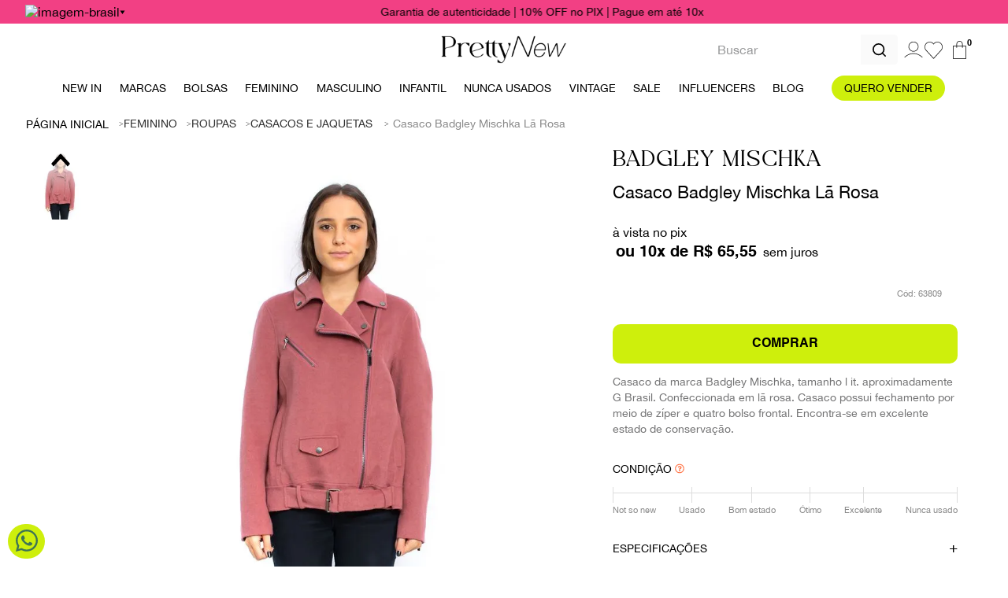

--- FILE ---
content_type: text/html; charset=utf-8
request_url: https://www.google.com/recaptcha/enterprise/anchor?ar=1&k=6LdV7CIpAAAAAPUrHXWlFArQ5hSiNQJk6Ja-vcYM&co=aHR0cHM6Ly93d3cucHJldHR5bmV3LmNvbS5icjo0NDM.&hl=pt-BR&v=PoyoqOPhxBO7pBk68S4YbpHZ&size=invisible&anchor-ms=20000&execute-ms=30000&cb=y7j70rsranm5
body_size: 48914
content:
<!DOCTYPE HTML><html dir="ltr" lang="pt-BR"><head><meta http-equiv="Content-Type" content="text/html; charset=UTF-8">
<meta http-equiv="X-UA-Compatible" content="IE=edge">
<title>reCAPTCHA</title>
<style type="text/css">
/* cyrillic-ext */
@font-face {
  font-family: 'Roboto';
  font-style: normal;
  font-weight: 400;
  font-stretch: 100%;
  src: url(//fonts.gstatic.com/s/roboto/v48/KFO7CnqEu92Fr1ME7kSn66aGLdTylUAMa3GUBHMdazTgWw.woff2) format('woff2');
  unicode-range: U+0460-052F, U+1C80-1C8A, U+20B4, U+2DE0-2DFF, U+A640-A69F, U+FE2E-FE2F;
}
/* cyrillic */
@font-face {
  font-family: 'Roboto';
  font-style: normal;
  font-weight: 400;
  font-stretch: 100%;
  src: url(//fonts.gstatic.com/s/roboto/v48/KFO7CnqEu92Fr1ME7kSn66aGLdTylUAMa3iUBHMdazTgWw.woff2) format('woff2');
  unicode-range: U+0301, U+0400-045F, U+0490-0491, U+04B0-04B1, U+2116;
}
/* greek-ext */
@font-face {
  font-family: 'Roboto';
  font-style: normal;
  font-weight: 400;
  font-stretch: 100%;
  src: url(//fonts.gstatic.com/s/roboto/v48/KFO7CnqEu92Fr1ME7kSn66aGLdTylUAMa3CUBHMdazTgWw.woff2) format('woff2');
  unicode-range: U+1F00-1FFF;
}
/* greek */
@font-face {
  font-family: 'Roboto';
  font-style: normal;
  font-weight: 400;
  font-stretch: 100%;
  src: url(//fonts.gstatic.com/s/roboto/v48/KFO7CnqEu92Fr1ME7kSn66aGLdTylUAMa3-UBHMdazTgWw.woff2) format('woff2');
  unicode-range: U+0370-0377, U+037A-037F, U+0384-038A, U+038C, U+038E-03A1, U+03A3-03FF;
}
/* math */
@font-face {
  font-family: 'Roboto';
  font-style: normal;
  font-weight: 400;
  font-stretch: 100%;
  src: url(//fonts.gstatic.com/s/roboto/v48/KFO7CnqEu92Fr1ME7kSn66aGLdTylUAMawCUBHMdazTgWw.woff2) format('woff2');
  unicode-range: U+0302-0303, U+0305, U+0307-0308, U+0310, U+0312, U+0315, U+031A, U+0326-0327, U+032C, U+032F-0330, U+0332-0333, U+0338, U+033A, U+0346, U+034D, U+0391-03A1, U+03A3-03A9, U+03B1-03C9, U+03D1, U+03D5-03D6, U+03F0-03F1, U+03F4-03F5, U+2016-2017, U+2034-2038, U+203C, U+2040, U+2043, U+2047, U+2050, U+2057, U+205F, U+2070-2071, U+2074-208E, U+2090-209C, U+20D0-20DC, U+20E1, U+20E5-20EF, U+2100-2112, U+2114-2115, U+2117-2121, U+2123-214F, U+2190, U+2192, U+2194-21AE, U+21B0-21E5, U+21F1-21F2, U+21F4-2211, U+2213-2214, U+2216-22FF, U+2308-230B, U+2310, U+2319, U+231C-2321, U+2336-237A, U+237C, U+2395, U+239B-23B7, U+23D0, U+23DC-23E1, U+2474-2475, U+25AF, U+25B3, U+25B7, U+25BD, U+25C1, U+25CA, U+25CC, U+25FB, U+266D-266F, U+27C0-27FF, U+2900-2AFF, U+2B0E-2B11, U+2B30-2B4C, U+2BFE, U+3030, U+FF5B, U+FF5D, U+1D400-1D7FF, U+1EE00-1EEFF;
}
/* symbols */
@font-face {
  font-family: 'Roboto';
  font-style: normal;
  font-weight: 400;
  font-stretch: 100%;
  src: url(//fonts.gstatic.com/s/roboto/v48/KFO7CnqEu92Fr1ME7kSn66aGLdTylUAMaxKUBHMdazTgWw.woff2) format('woff2');
  unicode-range: U+0001-000C, U+000E-001F, U+007F-009F, U+20DD-20E0, U+20E2-20E4, U+2150-218F, U+2190, U+2192, U+2194-2199, U+21AF, U+21E6-21F0, U+21F3, U+2218-2219, U+2299, U+22C4-22C6, U+2300-243F, U+2440-244A, U+2460-24FF, U+25A0-27BF, U+2800-28FF, U+2921-2922, U+2981, U+29BF, U+29EB, U+2B00-2BFF, U+4DC0-4DFF, U+FFF9-FFFB, U+10140-1018E, U+10190-1019C, U+101A0, U+101D0-101FD, U+102E0-102FB, U+10E60-10E7E, U+1D2C0-1D2D3, U+1D2E0-1D37F, U+1F000-1F0FF, U+1F100-1F1AD, U+1F1E6-1F1FF, U+1F30D-1F30F, U+1F315, U+1F31C, U+1F31E, U+1F320-1F32C, U+1F336, U+1F378, U+1F37D, U+1F382, U+1F393-1F39F, U+1F3A7-1F3A8, U+1F3AC-1F3AF, U+1F3C2, U+1F3C4-1F3C6, U+1F3CA-1F3CE, U+1F3D4-1F3E0, U+1F3ED, U+1F3F1-1F3F3, U+1F3F5-1F3F7, U+1F408, U+1F415, U+1F41F, U+1F426, U+1F43F, U+1F441-1F442, U+1F444, U+1F446-1F449, U+1F44C-1F44E, U+1F453, U+1F46A, U+1F47D, U+1F4A3, U+1F4B0, U+1F4B3, U+1F4B9, U+1F4BB, U+1F4BF, U+1F4C8-1F4CB, U+1F4D6, U+1F4DA, U+1F4DF, U+1F4E3-1F4E6, U+1F4EA-1F4ED, U+1F4F7, U+1F4F9-1F4FB, U+1F4FD-1F4FE, U+1F503, U+1F507-1F50B, U+1F50D, U+1F512-1F513, U+1F53E-1F54A, U+1F54F-1F5FA, U+1F610, U+1F650-1F67F, U+1F687, U+1F68D, U+1F691, U+1F694, U+1F698, U+1F6AD, U+1F6B2, U+1F6B9-1F6BA, U+1F6BC, U+1F6C6-1F6CF, U+1F6D3-1F6D7, U+1F6E0-1F6EA, U+1F6F0-1F6F3, U+1F6F7-1F6FC, U+1F700-1F7FF, U+1F800-1F80B, U+1F810-1F847, U+1F850-1F859, U+1F860-1F887, U+1F890-1F8AD, U+1F8B0-1F8BB, U+1F8C0-1F8C1, U+1F900-1F90B, U+1F93B, U+1F946, U+1F984, U+1F996, U+1F9E9, U+1FA00-1FA6F, U+1FA70-1FA7C, U+1FA80-1FA89, U+1FA8F-1FAC6, U+1FACE-1FADC, U+1FADF-1FAE9, U+1FAF0-1FAF8, U+1FB00-1FBFF;
}
/* vietnamese */
@font-face {
  font-family: 'Roboto';
  font-style: normal;
  font-weight: 400;
  font-stretch: 100%;
  src: url(//fonts.gstatic.com/s/roboto/v48/KFO7CnqEu92Fr1ME7kSn66aGLdTylUAMa3OUBHMdazTgWw.woff2) format('woff2');
  unicode-range: U+0102-0103, U+0110-0111, U+0128-0129, U+0168-0169, U+01A0-01A1, U+01AF-01B0, U+0300-0301, U+0303-0304, U+0308-0309, U+0323, U+0329, U+1EA0-1EF9, U+20AB;
}
/* latin-ext */
@font-face {
  font-family: 'Roboto';
  font-style: normal;
  font-weight: 400;
  font-stretch: 100%;
  src: url(//fonts.gstatic.com/s/roboto/v48/KFO7CnqEu92Fr1ME7kSn66aGLdTylUAMa3KUBHMdazTgWw.woff2) format('woff2');
  unicode-range: U+0100-02BA, U+02BD-02C5, U+02C7-02CC, U+02CE-02D7, U+02DD-02FF, U+0304, U+0308, U+0329, U+1D00-1DBF, U+1E00-1E9F, U+1EF2-1EFF, U+2020, U+20A0-20AB, U+20AD-20C0, U+2113, U+2C60-2C7F, U+A720-A7FF;
}
/* latin */
@font-face {
  font-family: 'Roboto';
  font-style: normal;
  font-weight: 400;
  font-stretch: 100%;
  src: url(//fonts.gstatic.com/s/roboto/v48/KFO7CnqEu92Fr1ME7kSn66aGLdTylUAMa3yUBHMdazQ.woff2) format('woff2');
  unicode-range: U+0000-00FF, U+0131, U+0152-0153, U+02BB-02BC, U+02C6, U+02DA, U+02DC, U+0304, U+0308, U+0329, U+2000-206F, U+20AC, U+2122, U+2191, U+2193, U+2212, U+2215, U+FEFF, U+FFFD;
}
/* cyrillic-ext */
@font-face {
  font-family: 'Roboto';
  font-style: normal;
  font-weight: 500;
  font-stretch: 100%;
  src: url(//fonts.gstatic.com/s/roboto/v48/KFO7CnqEu92Fr1ME7kSn66aGLdTylUAMa3GUBHMdazTgWw.woff2) format('woff2');
  unicode-range: U+0460-052F, U+1C80-1C8A, U+20B4, U+2DE0-2DFF, U+A640-A69F, U+FE2E-FE2F;
}
/* cyrillic */
@font-face {
  font-family: 'Roboto';
  font-style: normal;
  font-weight: 500;
  font-stretch: 100%;
  src: url(//fonts.gstatic.com/s/roboto/v48/KFO7CnqEu92Fr1ME7kSn66aGLdTylUAMa3iUBHMdazTgWw.woff2) format('woff2');
  unicode-range: U+0301, U+0400-045F, U+0490-0491, U+04B0-04B1, U+2116;
}
/* greek-ext */
@font-face {
  font-family: 'Roboto';
  font-style: normal;
  font-weight: 500;
  font-stretch: 100%;
  src: url(//fonts.gstatic.com/s/roboto/v48/KFO7CnqEu92Fr1ME7kSn66aGLdTylUAMa3CUBHMdazTgWw.woff2) format('woff2');
  unicode-range: U+1F00-1FFF;
}
/* greek */
@font-face {
  font-family: 'Roboto';
  font-style: normal;
  font-weight: 500;
  font-stretch: 100%;
  src: url(//fonts.gstatic.com/s/roboto/v48/KFO7CnqEu92Fr1ME7kSn66aGLdTylUAMa3-UBHMdazTgWw.woff2) format('woff2');
  unicode-range: U+0370-0377, U+037A-037F, U+0384-038A, U+038C, U+038E-03A1, U+03A3-03FF;
}
/* math */
@font-face {
  font-family: 'Roboto';
  font-style: normal;
  font-weight: 500;
  font-stretch: 100%;
  src: url(//fonts.gstatic.com/s/roboto/v48/KFO7CnqEu92Fr1ME7kSn66aGLdTylUAMawCUBHMdazTgWw.woff2) format('woff2');
  unicode-range: U+0302-0303, U+0305, U+0307-0308, U+0310, U+0312, U+0315, U+031A, U+0326-0327, U+032C, U+032F-0330, U+0332-0333, U+0338, U+033A, U+0346, U+034D, U+0391-03A1, U+03A3-03A9, U+03B1-03C9, U+03D1, U+03D5-03D6, U+03F0-03F1, U+03F4-03F5, U+2016-2017, U+2034-2038, U+203C, U+2040, U+2043, U+2047, U+2050, U+2057, U+205F, U+2070-2071, U+2074-208E, U+2090-209C, U+20D0-20DC, U+20E1, U+20E5-20EF, U+2100-2112, U+2114-2115, U+2117-2121, U+2123-214F, U+2190, U+2192, U+2194-21AE, U+21B0-21E5, U+21F1-21F2, U+21F4-2211, U+2213-2214, U+2216-22FF, U+2308-230B, U+2310, U+2319, U+231C-2321, U+2336-237A, U+237C, U+2395, U+239B-23B7, U+23D0, U+23DC-23E1, U+2474-2475, U+25AF, U+25B3, U+25B7, U+25BD, U+25C1, U+25CA, U+25CC, U+25FB, U+266D-266F, U+27C0-27FF, U+2900-2AFF, U+2B0E-2B11, U+2B30-2B4C, U+2BFE, U+3030, U+FF5B, U+FF5D, U+1D400-1D7FF, U+1EE00-1EEFF;
}
/* symbols */
@font-face {
  font-family: 'Roboto';
  font-style: normal;
  font-weight: 500;
  font-stretch: 100%;
  src: url(//fonts.gstatic.com/s/roboto/v48/KFO7CnqEu92Fr1ME7kSn66aGLdTylUAMaxKUBHMdazTgWw.woff2) format('woff2');
  unicode-range: U+0001-000C, U+000E-001F, U+007F-009F, U+20DD-20E0, U+20E2-20E4, U+2150-218F, U+2190, U+2192, U+2194-2199, U+21AF, U+21E6-21F0, U+21F3, U+2218-2219, U+2299, U+22C4-22C6, U+2300-243F, U+2440-244A, U+2460-24FF, U+25A0-27BF, U+2800-28FF, U+2921-2922, U+2981, U+29BF, U+29EB, U+2B00-2BFF, U+4DC0-4DFF, U+FFF9-FFFB, U+10140-1018E, U+10190-1019C, U+101A0, U+101D0-101FD, U+102E0-102FB, U+10E60-10E7E, U+1D2C0-1D2D3, U+1D2E0-1D37F, U+1F000-1F0FF, U+1F100-1F1AD, U+1F1E6-1F1FF, U+1F30D-1F30F, U+1F315, U+1F31C, U+1F31E, U+1F320-1F32C, U+1F336, U+1F378, U+1F37D, U+1F382, U+1F393-1F39F, U+1F3A7-1F3A8, U+1F3AC-1F3AF, U+1F3C2, U+1F3C4-1F3C6, U+1F3CA-1F3CE, U+1F3D4-1F3E0, U+1F3ED, U+1F3F1-1F3F3, U+1F3F5-1F3F7, U+1F408, U+1F415, U+1F41F, U+1F426, U+1F43F, U+1F441-1F442, U+1F444, U+1F446-1F449, U+1F44C-1F44E, U+1F453, U+1F46A, U+1F47D, U+1F4A3, U+1F4B0, U+1F4B3, U+1F4B9, U+1F4BB, U+1F4BF, U+1F4C8-1F4CB, U+1F4D6, U+1F4DA, U+1F4DF, U+1F4E3-1F4E6, U+1F4EA-1F4ED, U+1F4F7, U+1F4F9-1F4FB, U+1F4FD-1F4FE, U+1F503, U+1F507-1F50B, U+1F50D, U+1F512-1F513, U+1F53E-1F54A, U+1F54F-1F5FA, U+1F610, U+1F650-1F67F, U+1F687, U+1F68D, U+1F691, U+1F694, U+1F698, U+1F6AD, U+1F6B2, U+1F6B9-1F6BA, U+1F6BC, U+1F6C6-1F6CF, U+1F6D3-1F6D7, U+1F6E0-1F6EA, U+1F6F0-1F6F3, U+1F6F7-1F6FC, U+1F700-1F7FF, U+1F800-1F80B, U+1F810-1F847, U+1F850-1F859, U+1F860-1F887, U+1F890-1F8AD, U+1F8B0-1F8BB, U+1F8C0-1F8C1, U+1F900-1F90B, U+1F93B, U+1F946, U+1F984, U+1F996, U+1F9E9, U+1FA00-1FA6F, U+1FA70-1FA7C, U+1FA80-1FA89, U+1FA8F-1FAC6, U+1FACE-1FADC, U+1FADF-1FAE9, U+1FAF0-1FAF8, U+1FB00-1FBFF;
}
/* vietnamese */
@font-face {
  font-family: 'Roboto';
  font-style: normal;
  font-weight: 500;
  font-stretch: 100%;
  src: url(//fonts.gstatic.com/s/roboto/v48/KFO7CnqEu92Fr1ME7kSn66aGLdTylUAMa3OUBHMdazTgWw.woff2) format('woff2');
  unicode-range: U+0102-0103, U+0110-0111, U+0128-0129, U+0168-0169, U+01A0-01A1, U+01AF-01B0, U+0300-0301, U+0303-0304, U+0308-0309, U+0323, U+0329, U+1EA0-1EF9, U+20AB;
}
/* latin-ext */
@font-face {
  font-family: 'Roboto';
  font-style: normal;
  font-weight: 500;
  font-stretch: 100%;
  src: url(//fonts.gstatic.com/s/roboto/v48/KFO7CnqEu92Fr1ME7kSn66aGLdTylUAMa3KUBHMdazTgWw.woff2) format('woff2');
  unicode-range: U+0100-02BA, U+02BD-02C5, U+02C7-02CC, U+02CE-02D7, U+02DD-02FF, U+0304, U+0308, U+0329, U+1D00-1DBF, U+1E00-1E9F, U+1EF2-1EFF, U+2020, U+20A0-20AB, U+20AD-20C0, U+2113, U+2C60-2C7F, U+A720-A7FF;
}
/* latin */
@font-face {
  font-family: 'Roboto';
  font-style: normal;
  font-weight: 500;
  font-stretch: 100%;
  src: url(//fonts.gstatic.com/s/roboto/v48/KFO7CnqEu92Fr1ME7kSn66aGLdTylUAMa3yUBHMdazQ.woff2) format('woff2');
  unicode-range: U+0000-00FF, U+0131, U+0152-0153, U+02BB-02BC, U+02C6, U+02DA, U+02DC, U+0304, U+0308, U+0329, U+2000-206F, U+20AC, U+2122, U+2191, U+2193, U+2212, U+2215, U+FEFF, U+FFFD;
}
/* cyrillic-ext */
@font-face {
  font-family: 'Roboto';
  font-style: normal;
  font-weight: 900;
  font-stretch: 100%;
  src: url(//fonts.gstatic.com/s/roboto/v48/KFO7CnqEu92Fr1ME7kSn66aGLdTylUAMa3GUBHMdazTgWw.woff2) format('woff2');
  unicode-range: U+0460-052F, U+1C80-1C8A, U+20B4, U+2DE0-2DFF, U+A640-A69F, U+FE2E-FE2F;
}
/* cyrillic */
@font-face {
  font-family: 'Roboto';
  font-style: normal;
  font-weight: 900;
  font-stretch: 100%;
  src: url(//fonts.gstatic.com/s/roboto/v48/KFO7CnqEu92Fr1ME7kSn66aGLdTylUAMa3iUBHMdazTgWw.woff2) format('woff2');
  unicode-range: U+0301, U+0400-045F, U+0490-0491, U+04B0-04B1, U+2116;
}
/* greek-ext */
@font-face {
  font-family: 'Roboto';
  font-style: normal;
  font-weight: 900;
  font-stretch: 100%;
  src: url(//fonts.gstatic.com/s/roboto/v48/KFO7CnqEu92Fr1ME7kSn66aGLdTylUAMa3CUBHMdazTgWw.woff2) format('woff2');
  unicode-range: U+1F00-1FFF;
}
/* greek */
@font-face {
  font-family: 'Roboto';
  font-style: normal;
  font-weight: 900;
  font-stretch: 100%;
  src: url(//fonts.gstatic.com/s/roboto/v48/KFO7CnqEu92Fr1ME7kSn66aGLdTylUAMa3-UBHMdazTgWw.woff2) format('woff2');
  unicode-range: U+0370-0377, U+037A-037F, U+0384-038A, U+038C, U+038E-03A1, U+03A3-03FF;
}
/* math */
@font-face {
  font-family: 'Roboto';
  font-style: normal;
  font-weight: 900;
  font-stretch: 100%;
  src: url(//fonts.gstatic.com/s/roboto/v48/KFO7CnqEu92Fr1ME7kSn66aGLdTylUAMawCUBHMdazTgWw.woff2) format('woff2');
  unicode-range: U+0302-0303, U+0305, U+0307-0308, U+0310, U+0312, U+0315, U+031A, U+0326-0327, U+032C, U+032F-0330, U+0332-0333, U+0338, U+033A, U+0346, U+034D, U+0391-03A1, U+03A3-03A9, U+03B1-03C9, U+03D1, U+03D5-03D6, U+03F0-03F1, U+03F4-03F5, U+2016-2017, U+2034-2038, U+203C, U+2040, U+2043, U+2047, U+2050, U+2057, U+205F, U+2070-2071, U+2074-208E, U+2090-209C, U+20D0-20DC, U+20E1, U+20E5-20EF, U+2100-2112, U+2114-2115, U+2117-2121, U+2123-214F, U+2190, U+2192, U+2194-21AE, U+21B0-21E5, U+21F1-21F2, U+21F4-2211, U+2213-2214, U+2216-22FF, U+2308-230B, U+2310, U+2319, U+231C-2321, U+2336-237A, U+237C, U+2395, U+239B-23B7, U+23D0, U+23DC-23E1, U+2474-2475, U+25AF, U+25B3, U+25B7, U+25BD, U+25C1, U+25CA, U+25CC, U+25FB, U+266D-266F, U+27C0-27FF, U+2900-2AFF, U+2B0E-2B11, U+2B30-2B4C, U+2BFE, U+3030, U+FF5B, U+FF5D, U+1D400-1D7FF, U+1EE00-1EEFF;
}
/* symbols */
@font-face {
  font-family: 'Roboto';
  font-style: normal;
  font-weight: 900;
  font-stretch: 100%;
  src: url(//fonts.gstatic.com/s/roboto/v48/KFO7CnqEu92Fr1ME7kSn66aGLdTylUAMaxKUBHMdazTgWw.woff2) format('woff2');
  unicode-range: U+0001-000C, U+000E-001F, U+007F-009F, U+20DD-20E0, U+20E2-20E4, U+2150-218F, U+2190, U+2192, U+2194-2199, U+21AF, U+21E6-21F0, U+21F3, U+2218-2219, U+2299, U+22C4-22C6, U+2300-243F, U+2440-244A, U+2460-24FF, U+25A0-27BF, U+2800-28FF, U+2921-2922, U+2981, U+29BF, U+29EB, U+2B00-2BFF, U+4DC0-4DFF, U+FFF9-FFFB, U+10140-1018E, U+10190-1019C, U+101A0, U+101D0-101FD, U+102E0-102FB, U+10E60-10E7E, U+1D2C0-1D2D3, U+1D2E0-1D37F, U+1F000-1F0FF, U+1F100-1F1AD, U+1F1E6-1F1FF, U+1F30D-1F30F, U+1F315, U+1F31C, U+1F31E, U+1F320-1F32C, U+1F336, U+1F378, U+1F37D, U+1F382, U+1F393-1F39F, U+1F3A7-1F3A8, U+1F3AC-1F3AF, U+1F3C2, U+1F3C4-1F3C6, U+1F3CA-1F3CE, U+1F3D4-1F3E0, U+1F3ED, U+1F3F1-1F3F3, U+1F3F5-1F3F7, U+1F408, U+1F415, U+1F41F, U+1F426, U+1F43F, U+1F441-1F442, U+1F444, U+1F446-1F449, U+1F44C-1F44E, U+1F453, U+1F46A, U+1F47D, U+1F4A3, U+1F4B0, U+1F4B3, U+1F4B9, U+1F4BB, U+1F4BF, U+1F4C8-1F4CB, U+1F4D6, U+1F4DA, U+1F4DF, U+1F4E3-1F4E6, U+1F4EA-1F4ED, U+1F4F7, U+1F4F9-1F4FB, U+1F4FD-1F4FE, U+1F503, U+1F507-1F50B, U+1F50D, U+1F512-1F513, U+1F53E-1F54A, U+1F54F-1F5FA, U+1F610, U+1F650-1F67F, U+1F687, U+1F68D, U+1F691, U+1F694, U+1F698, U+1F6AD, U+1F6B2, U+1F6B9-1F6BA, U+1F6BC, U+1F6C6-1F6CF, U+1F6D3-1F6D7, U+1F6E0-1F6EA, U+1F6F0-1F6F3, U+1F6F7-1F6FC, U+1F700-1F7FF, U+1F800-1F80B, U+1F810-1F847, U+1F850-1F859, U+1F860-1F887, U+1F890-1F8AD, U+1F8B0-1F8BB, U+1F8C0-1F8C1, U+1F900-1F90B, U+1F93B, U+1F946, U+1F984, U+1F996, U+1F9E9, U+1FA00-1FA6F, U+1FA70-1FA7C, U+1FA80-1FA89, U+1FA8F-1FAC6, U+1FACE-1FADC, U+1FADF-1FAE9, U+1FAF0-1FAF8, U+1FB00-1FBFF;
}
/* vietnamese */
@font-face {
  font-family: 'Roboto';
  font-style: normal;
  font-weight: 900;
  font-stretch: 100%;
  src: url(//fonts.gstatic.com/s/roboto/v48/KFO7CnqEu92Fr1ME7kSn66aGLdTylUAMa3OUBHMdazTgWw.woff2) format('woff2');
  unicode-range: U+0102-0103, U+0110-0111, U+0128-0129, U+0168-0169, U+01A0-01A1, U+01AF-01B0, U+0300-0301, U+0303-0304, U+0308-0309, U+0323, U+0329, U+1EA0-1EF9, U+20AB;
}
/* latin-ext */
@font-face {
  font-family: 'Roboto';
  font-style: normal;
  font-weight: 900;
  font-stretch: 100%;
  src: url(//fonts.gstatic.com/s/roboto/v48/KFO7CnqEu92Fr1ME7kSn66aGLdTylUAMa3KUBHMdazTgWw.woff2) format('woff2');
  unicode-range: U+0100-02BA, U+02BD-02C5, U+02C7-02CC, U+02CE-02D7, U+02DD-02FF, U+0304, U+0308, U+0329, U+1D00-1DBF, U+1E00-1E9F, U+1EF2-1EFF, U+2020, U+20A0-20AB, U+20AD-20C0, U+2113, U+2C60-2C7F, U+A720-A7FF;
}
/* latin */
@font-face {
  font-family: 'Roboto';
  font-style: normal;
  font-weight: 900;
  font-stretch: 100%;
  src: url(//fonts.gstatic.com/s/roboto/v48/KFO7CnqEu92Fr1ME7kSn66aGLdTylUAMa3yUBHMdazQ.woff2) format('woff2');
  unicode-range: U+0000-00FF, U+0131, U+0152-0153, U+02BB-02BC, U+02C6, U+02DA, U+02DC, U+0304, U+0308, U+0329, U+2000-206F, U+20AC, U+2122, U+2191, U+2193, U+2212, U+2215, U+FEFF, U+FFFD;
}

</style>
<link rel="stylesheet" type="text/css" href="https://www.gstatic.com/recaptcha/releases/PoyoqOPhxBO7pBk68S4YbpHZ/styles__ltr.css">
<script nonce="QjnH9J4zF2esP7vjg7cF8g" type="text/javascript">window['__recaptcha_api'] = 'https://www.google.com/recaptcha/enterprise/';</script>
<script type="text/javascript" src="https://www.gstatic.com/recaptcha/releases/PoyoqOPhxBO7pBk68S4YbpHZ/recaptcha__pt_br.js" nonce="QjnH9J4zF2esP7vjg7cF8g">
      
    </script></head>
<body><div id="rc-anchor-alert" class="rc-anchor-alert"></div>
<input type="hidden" id="recaptcha-token" value="[base64]">
<script type="text/javascript" nonce="QjnH9J4zF2esP7vjg7cF8g">
      recaptcha.anchor.Main.init("[\x22ainput\x22,[\x22bgdata\x22,\x22\x22,\[base64]/[base64]/[base64]/bmV3IHJbeF0oY1swXSk6RT09Mj9uZXcgclt4XShjWzBdLGNbMV0pOkU9PTM/bmV3IHJbeF0oY1swXSxjWzFdLGNbMl0pOkU9PTQ/[base64]/[base64]/[base64]/[base64]/[base64]/[base64]/[base64]/[base64]\x22,\[base64]\x22,\x22w7k4w6UpfcOAD3rDkWTCisOCwpRcf8KsXUMUw5HCpMOew4VNw4rDucK4WcOWKAtfwoVHP31iwoBtwrTCny/DjyPCoMKmwrnDssK9TCzDjMKXUn9Ew5vCtCYDwp4/XiN7w6LDgMOHw5vDg8KncsKmwprCmcO3U8OPTcOgF8O7wqosccO1LMKfM8OaA2/Ci2bCkWbCnMO8IxfClsKvZV/DksOBCsKDQcKaBMO0wqXDkivDqMOWwqMKHMKQZMOBF34mZsOow6DCnMKgw7A/wpPDqTfCp8OHICfDrMKqZ1NowrLDmcKIwpUKwoTCkgvCuMOOw69iwrHCrcKsCMKZw48xQ2oVBVXDqsK1FcK2wrDCoHjDvcKawr/[base64]/[base64]/[base64]/[base64]/[base64]/CpMOFcE3ClMOWJsK0WWTCmMKFFhMdNMO3ajbCi8OySMKpw7vCmDxYwr/[base64]/DnDNlw6nCpzPDoinCm2vDgcOvwqlYw4/CsS/DoylIw4U/[base64]/CvHhHwrYFw7wcwrLCqDkxfH3DmcONwqQ+wpLDlMKHw6JLcHtawojDlMONwpvDncKLwo4pasKxwo/[base64]/Dj8Ktwo3CjcOwwqN8wrQob8OrfcOZMQp+wrZ8wqtxLzjCqMOLAUVzwr7DuEvCknXCq23CsUvDucOmw6dIwoxPw7FnY0TCmkDDr2zDssOMfCZdV8OyRGsSdFjDojtqAHHDkn9eXcO3wo0VJyA8ZAvDlMKmMkkhwqDDii7DuMKpw7MPKk7DgcKSF1fDvSJDX8OHR2grw5/Dj0jDpcKuw79lw6EUAMOkcHDCvMK9woVrVEfDqMKgUyPDtsK4c8OvwqvCoBkRwo/Cv2Zgw6I3SsK3M1fDhXPDuxfCtsKDNcOcw64CfsOtD8OtPMO1AsKEHHrCvzRRTcO9YcKmTgk3wo3Dp8KrwrgNA8OiEH/DuMOOw5HCnF13VMOJwq9iwqwkw7fCoUcgEcOzwodoHcOCwoUVSk1iw7PDmsKYP8KQwozCl8K4JMKOFibDt8Oew5Bqwr3DucKpwoLCrcOmTcOVC1g0w4w6T8K2TMOvQgYAwpYOMFnDlVYIG2Qhw5fCpcKUwrhzwprDuMO/VjjCgSzChMKiGcO3woDCqm/CkMKhNMOxGcKSaXh/w6wLcsKXJsO9GsKdw5/DuCfDjsK1w6gSfsOdFV7CoWd/wrtOTsK+M3sYcsKRw7J+SHXCj1PDv3DCgiTCjTBgwqs7w4HDjhbCqyQWw7NEw5rCrx3DvMO4VVnCp1PCksO5wovDv8KVTWLDo8Kmw68Jw4LDo8Ojw73CtDQOGQ8bwpFuw64mESfCvB9Jw4jCmcOyHRZDBcKVwoTComI5woB3AMOOw4spV2/[base64]/CgsKeOcKmw6IkPcOQehnDq3QrZcODwrvCr1jChsK7Vx9ZWFPCiG4Mw58pIMK/w6zDo2pGwrg0wqrCiDHCtFXCrEvDqcKZwqNmOcK9PMOnw6FzwpfDkBLDqcKxw5TDu8OHVcKUXMOGJD83wr/DqxbCiBTDpXBVw697w4bCvcOhw7AFEcK5G8O7w43DoMK0VsKkwrTDhn3CjVnCvRXCnlVvw7lsYMKUw516TEsIwp7DsVRDdTDDjQDDqMOwV29ew7/Cjh3DtVw3w69bwqnCtcO2w6tic8KXBcKcQ8KfwrpwwqzCkztNAcKOIcO/[base64]/JcOcW8KAXA0rd27ChsK6wobCvMO4wqkOw5hGEHXDmj3DslPDtcOVwqzDgU4vw5FGeRkvw5HDgjXDviFTGVTDgQRaw7/DjRrCosKWwo/[base64]/DkVlsUyfCnFUxEcKXU0tGw7PCiy3ChWIkw6FuwpZQAADDlcKjHEspATpQw5LDuRltwrPDkMKjZwvCisKgw5TDmWHDpGDCocKKwpXCvMOLw61LZ8OjwpzDlnTCvWfDtSPCkR48wpFjw5fCkR/DjxJlCMKQcsKawplkw4ZLKgDCijZhwqRTAcKGPT5ew6oBwqsNw5Bmw7bDhsOvw5rDqsKNwpcTw51pw7rDocKCcgfCnsOrGcOpwolNa8OGdgg3w5h8w7vCisOjBTp5w78jw7fDh21Cw6ALBwtgf8OUIAbDhcOlwqzDpT/[base64]/w57CgcK0wozChCHDmRhFfE0KD1FpQFvDomvCl8K/wrDCo8KKLMKNwpLDjcOVYWPDumDDq2vDl8OaDsKYwovDuMKew67DucKXLxBhwogLwpPDs21ZwoDDpsO3w4k5wrx5wr/Co8OeYQnDkQ/[base64]/DkQwIw4MwworDoMKuwoh3X8K0w6h4w5NvLF4owpFnLlo4w6/CrCnDvcOKM8O7RMKmGkwzQCx4wqHCl8OhwpBjXsKqwpYXwoRKw7/[base64]/[base64]/DnXnDoB7CjUfCo3spw5MGwr9Sw4NTwpvDggwSw4hbw7DCo8OWcMK3w6oQbMKNw6jDl3vCr2dcVXBNMsOgR37Cm8KBw6pCX2vCp8KiKMOsCE90wpd/ZnF+FRkuwrZRFmN6w7F2w4JGYMO3w4llWcO5wr/[base64]/CgwddwpzDjRkkUsK/FcO5HnPCl8OtwqfDqn/DknI0WsOhw5PDg8O7EjfCj8OOIsOfw68oQFzDhG4vw47Dr3U3w41twotfwqLCtMOmwrzCswpgw5TDtSVXHMKUPy8XeMO/GWdOwq05w6ocATTDrlnCp8Oyw7lNw6jDtMO9wppHw7Nfw5Zbw7/[base64]/Co07Cq2V2w69/PMK3wo3DuMKDe8KqTFfDicOQGMO6JcKDE3nCv8Ouw73CkQfDtwNswogzR8KIwoACw43CtsOoDS7CnsOhwp8tOBxUw48bZxRIw5xlccO7wo3DsMOaXmMuPivDgsKmw6fDhH3CsMOCCsK8KGfDucK/CU/[base64]/DmSNZHcKlSyTCqWnDvcORwpoeYMKSScOPwqRywrJnwrXDqRUJwot6woFoEMOBLVNyw7/ClcKtcSXDj8O3wokrwrZ7w58vfUTCinrDv1HClB4KNy1DYsKFHMKMw5IEExvDscKBwrPCtcK8HgnCkhHCsMKzGsKKF1PCosKmwpJVw746w7vCh09Wwp/DjgvCl8Oww7UwPEgmw68QwozCkMOWIxbCiBHCnsOhMsOad10Jwq/[base64]/DnxrDhBwtw7nDuGo6wrXCoMOJWMKfwrrDn8KcSxoWwpbCjFIea8OtwpMXH8O3w58tBmpLOcKWWMKUZ0LDgilPwoZfw63DscK2wqwhQcKnw7fCp8ODw6HDvHTDkgYwwrPCiMOBwr7Dq8OZTsKKwogrHVURc8OBwr/[base64]/[base64]/DrwpWw7Z/UsKTIsKpK8Kha0Eewp4XwpV8w7spwodyw4/[base64]/RcO9w6V3RcKvUF5nejjDn8KsdMKOwqLCrsOxYW7CiS3Dvl/CkhZ3bMO1D8O+wrLDgMOMwpZfwrhoPX1GHMKbwpE7TMO4CAvCmcKrLVTDqBREBnpmA2rCksKcwpIJUi7DjsK0XUTDgw/Cu8KNw5x9FcORwq/[base64]/FsKfwrnCpcOAwqoXV8Kiw5dgwo/Cl0HCq8O7w6HCpcKjw5piGsKBRMOMwqbCrxPCpMOrw7ImHDNWLVPCt8K6f0oDc8K2R0zDiMO3w6HDmUEow4zDgEDCn17ClAVSA8KOwqzCu0V2woXDkxpMwoXCjHrClMKOOWUxworCu8Kiw5PDmFTCl8OGHcOtejsIHBNDTMOqwofDuERAYR/Dr8Odw5zCsMO9VcKfw7YDMDPCksKBeDc1w6/[base64]/wq/CoWnDs3h+wpPCi8KmUcO4b8Kkd8OtVMKXM8KSYMKHKCtDBMOXDCEzSVIxwrRiCMOaw4rDpsOxwpzCnkzCgxnDmMOWZcKWSE5swrIYGwR1D8KqwqMFAcOHw4zCsMOnNkYhQ8KJwpbCvFV3woPCtS/CggZ8w4RSEAMQw43DpmpeZUPCsDdrw7LCpTHCrmQMw6tYScO8w6/DnjXCl8K9w7EOwozCikl0wo5VUsOmcMKTGcOfWXDCkApcCXInHsOdCgU0w7TCh2DDkMK8w6TCmcKyej4jw7pow6FheFwXw4/DgTHCisKLNl7CrBnCnUfClMK/[base64]/EMOlw64wEsKbRnUywq/CsisDZHoANh3DrFfDuxJAOibDtMOcw7JuSMKZDTJtw6dJcsOhwq14w7TDggceYsO7wrtiTsO/woolXCdTwpgQwqQ4wq7Dk8K7w7XDiixNw6gGwpfDti1tZcOtwq5JQsKrEEDClxrDjn5LYsKnXSHCqwQ0QMKSDsOewp7CsF7DgSAcwpUEw4paw5dBw7fDtMOHw5nDi8KHThHDtCAIeTthBQVawrJ/woNywowcw4QjHV/[base64]/[base64]/Kn0HEMOpwrHDjh3CsVpmwr7CgMO7w5rCnMOlwpvDr8K/wr8YwoLCnsKXBMO/wpDCtSIjwrE5A1zCmsK4w4vCj8KKLsOIR3rDm8OmCTjDnUXDpMODw4U2DMOBw57DnUnDhsKWawYDMcKVcMOEw7fDu8K/[base64]/DhhMMdMOgwrBswqNPZcKyQ8OlwpPDr0k3fHsADl/DlX7Du33Cj8Orw5jDiMKcQ8OsMQhAw53Dnn92RcKZw6zDmRF2M3nDoz5uw7stAMKXX2/DhsOmCsOiTDsgMhY6JMK3AjXCj8Krw7F6T1YAwrLCnBBawpTDosO7dBstMj4Pw5UxwrPCj8KTwpTCgSLDkMKfLcOAwoXDiCjDtVPDhDtvVsKkeADDj8KeVcOlwrkIwrLCp2LChcKGwqxnw71Cwp3CgGJaSMK/Eiw/wrdVwoYZwqbCqhYpbcKGw7l1wpjDscOCw7bDjAUeCXPDp8KUwoosw7PDlyxmVsO1M8KCw4cDw7MGfFbDkcOnwrDDgWBEw5zChG82w7bDrWwowr3DpFhUwp1jLzzCqBnCn8K/wpPCjsK0wpROwp3CocKmUmPDl8KiWMKAwp5Qwp8uw7/CkTdMwpAowozDlQQQw6DCusOVwrhcWSzDlyUEw6nCjVrDs1vCssOTBsKRW8KPwqrCksOawqTCr8KCGsK0wpnCqcK/[base64]/Cn8K5SCnCgsKmQhXDksK8MWUKXcKxJMORwrrDoWjDrsKjw7/Dn8OGwrnDt19vCQoIwqMQVgvCjsKzw6Y0w48kw7w9wqXDm8K2Mzojw6Zqw5PCqnnDpMOwMMOtP8KgwqDDg8KcfnIhwqs7VHIvLMKMw5rCgSTDvMK4wpR9cMKFCDk5w7rDtHzDhjbCtE7CiMO/woRNUsOmwrrClsKAUsKGwq8dwrXCuWLDp8OOTcKawq0cwoVoXWcQwrzCh8KFfVYbw6Vjw4vCvCcbw54/BTc3w74mw7jDkMOSJUosRAzDrMO2wrxuVMOywovDs8KpN8K9dMOXEcK4Ji/ChcKewrzDosOAHz8xdHvCsnRLwo3CoFLDrcO5NMO+CsOiV2dpJMK9wqfDkcO8w6F0McO6f8KVUcK2KsKfwpwbwqMGw5nCm1MXwqDClnpXwrvDsmxJw7HDrTN5dH4vV8KYw7dOPsKOGsK0Y8OIEMKjUzAYw5dsBg/CnsO+wojDsj3Crw1PwqFUEcKpfcKcwrrDuUV9ccOqw4HCmjlkw7LCs8OIwp0zw5DDlMKHGwTCi8OKRGR8w7fClcOHw4oUwr0Xw7nDpit6woXDoH15w5/CvMONZcKuwoEoQcOgwrdfw7Y2w5jDksO0wpdQJsKhw4vCgsKnw7pQwp/Cr8Obw67DvFvCsg0vOxvCmEZpfw4EfMOlWcKGwqsGw5lwwoXDpRU6wrofw5TCmFXCq8K0woXCqsOcJsOWwrtQwqI5bHhZA8Ouw682w6HDi8OswprCqF7DscO/GhoHV8KbNz5oWwgwUB/[base64]/CgFE2wqnCmTI8c8KqGcKCan3DkXjCgWQIaMOeEMKmwrnCjn8hw7TCoMK6wqNfYh7Cg0ZXAiDDuBImwpDDkELCnELCnDpJwpwmwpbDo0NUJhRWe8OzYWYtVsKrwoVJwqhiw5AzwrhYdwjCkjVqA8O/acKPw7jCscOMw5nCvkchd8Ovw780XcKLBFw3fm8nwpswwpNiwr3DtsKfPsO+w7/[base64]/w5PDt8OQwqvDqk1Sw7pkMnjDi8OHUnXDn8Onw7hKKsOGw6nClzwdAMKjNkzCqxvCpcK/ZHRuw6d6XknDrAdOwq/Cqx7Dh254w5pXw5zCtXkRI8OiXMKrwqUfwplSwqMVwobDmcKgwrXChXrDu8OCXBXDmcOREsK7TmPDslUBw4oEPcKuw5HCnsOLw5N9wp5KwroSQyzDgn/CoRUvwp7Dh8OrY8K4e2l0wql9w6HCgsKbw7PCocK2w6jDgMKAwpFZwpc6Ojt0wo4sY8KUw7vCqCs6O1YEKMKYwq7Dl8KAO23Cpx7CtQBWQ8KUw6LDk8KBwrTCgEE3wrbDssODdMO/w7MhKxHCuMOCYgs7w6PDqFfDnR9IwplLMVUHZHjDln/Cp8KGCAfDvsONwpwEccO1wpnDh8OQw4/CgcKjwp/DmmrClFvDoMK7LwTClMKYDhHCo8KKwpPCtk7CmsKJMAvDqcKNfcOEw5fDkgfDt1t8w5c4cFDCjMO+TsKrW8OUAsOkFMK0w5wMf2fDtDTDm8KPRsKfw77DmlHCiTQKw4PCj8O8wrPCscK9FnTCmMOMw4kRAxfCrcKsOXRAS3/CgMKgTxUJXsKZP8KsN8KDw6fCisOqaMOoe8OPwpo+CQrChsO/wp/Cp8O3w70pwp3CgRlLH8OZEynCuMOWDCYOwo4Qw6dsM8KowqMfw4FSwpHComXDkcKzccK0wo1JwpJIw4nCgToMw4jDoADCmMOsw6JZMTlXwobDqGZ4wo1HYsOBw5/[base64]/[base64]/DnMOOesKtNMOMWE8YIyZHL8KDw4kywqkgTmtpRcOwBiI9PyPCviF5fMK1CE9kW8KjCSTDglXCmFJmw4Nlw7DCpcObw5t/wqLDszscBR1HwrXDpMOSw6jCmx7ClCnCi8KzwqFrw4/Dhxplw7jCijnDn8Kcw4DDu0QKwrgrw51/w7bDuUTDtWbDmmrDq8KQDh7Dp8K4wpjDulorwoohIcKvw4xnIcKVacOcw6PCmMKyHSHDrsKvw5BMw7A+w5HCjTRORHnDscOXw6rCmAxgSsOwwpDCu8K3TR3Dm8Orw5d4U8OKw5klKMKRw7cpHsKRcgTCtMKcJ8ODZ3TDo2Qiwo81W2XCucKcworDpsOawr/Dh8OOYmIfwozCjMK3wrATZCbDmcK5YHLCncOobnPDnsOQw7ARfcOdQ8KhwrsEHlvDpsKzwrzDuAjCncK+w4jDuXbDqMOMw4QnWwkyBGo4w7jDrsK2T2/DihM9CcOOw5dDwqAIw6F7WmHCkcKHR3zDrMKBKcONw5nDvS89wr/Co2Rtw6ZuwonDpCjDgcOUw5ZnO8KTwo/Dn8O8w7DCksKXwqpxPCPDvg5KX8OvwqrCpcKIw6/[base64]/Chj90wqUTwpdkHkBiTlPDoMOrw7tPbDp/wrHCqAPDuiLDlVIaD0kAERAIwpJEwpbCq8O0wq3CscKsNMK/w6RGwr8nwpFCwo/Cl8OKwozCocKOPsKPEy46X2VlUMOCw49Cw74pwq0rwoTCkHgOYF5sRcKuLcKPZHTCrMOYUmBbw4vCkcKVwq3DjH/CijPCncOswpvCp8OFw7swwpTDmsOmw5fCtSVnN8KewpjDlsKvw4MKOMO2w4TCg8ONwo84BsOoHyPCsXUXworCgsOyA2/DpCV9w4J/fSpeKWnCisOaHRwNw5Q0wrUNRgV+RGE1w4DDn8Kiwr5Awog8DmgAYMK5LRZ3bMKcwp3CksKCWcO3f8O/w6nCu8Kze8OeHcKlw5Y9wp8WwrvCq8KJw4w+wpZDw77DlcKCLcKaZcKcdy/DlsK9w50yBnnDtsOJAF/DihTDj2rCiVwKKDHCl07DoTRWAmpRVcOmdsOBwpFtKW/DuB4dCMOhVXxiw7gfwqzDq8O7H8KEwqLDscKHw7VvwrtdI8OBdHjDv8OHEsOhw4LDukrCksOZwplhN8KuSmnCrsOFEDt2G8OWwrnCngLCk8KHRm46w4TDgVLCjsKLwqrDi8OsIirCjcKKwq/Dv2bCuV9cwrrDv8Kzwr0dw5IJwrrDvsKiwqDDtWjDmsKLwqXCi3Niwr49w78vw7TCrsKBW8KZw6wqJcKPccKfeirCr8K3woIMw7/Cgx3Chzc9WRnCvRoUwofDlRA6cBjCnzHCscOORsKVwqI1Yh/[base64]/Dp8KMCRvDn0BIXCM4JsORw6lwwqHDgVrDrMOXLMOefsK1f1h5w5lUdyw1BF1UwpEJw4rDisKsC8OYwpfDgm/CjsOBDcOqwooEw5YHw6p1Lk5POx3DkGkxdMKMw6kPY3bDvMKwZU1Lwq4iacOVT8K2Vyt5w7Q/[base64]/DuR/CgWhNwrPDn8K5d8OUw7pywrnCgsKgClwWNcO1wrPCjMKHZ8O3QxjDk1UgQsKAw5vCliNAw7A0wroOQxDDg8KGBwjDrmMhRMKXw5hdbnTCrwrDjcK9woDDmE7CjcKsw4Frwp/DiBMyXHEVZApvw50Ow6fCrzbCrinDv2Znw7dACGIJOgLDncOvNcOww4UxNR1KSz7DscKHWWtJQkEsWcOLdMOXLzBcfBTCpMOrV8K8PmdHY054RjA8wpHCjC1ZI8KMwrLCsw/CoRIew6cqwqpQPhgCw7zCuGfDjnXDvMKYwo4dw4YqJMKGw7wrwr7CnMKmOlXDusO+TMK/acKgw6/DpcK3w7zCgTnDpBYHC13CoR1+CUHCmMOwwoQIwp7CiMKdwrrDilFmw687HmXDjDsJwpjDoxjDq05uwrvDsmjDnwfCg8Kfw60EBsOUGMKVw4vCp8KUWE4/w7HDvcOaKRMnVsOYWhDDrWANw7DDpEQGYcODwqsMETTDoVdpw4nDpsOywpQPw6x8wq/[base64]/w4DDryzCh3DCscOPY8OYRy7DiMO+DMKVVMOuFQPCu8OxwrnDpXhbHsKhJsKjw4LDrgTDlsO+w43CpsOHV8O/w7PCuMOqwrLCoz0gJcKGd8ONAQAhYsOjcyTDlhzDvcKFcsKcdcK9wq/[base64]/CiAHCmRrDocKcPGgwwoc6wrHCuF/CiTwEw5p/Eyo6c8OKCMO3w4rCm8OqeEfDvsKxesORwrQlRcKvw5wbw6PDnzsCWcOjUlZCccOewqZJw7XChg3Cv1MBKVfClcKfwowbw4fCqlLClsOuwpQMw7xwDCLCrS5AwqnCt8KZPMKHw45Jw45/[base64]/DvMOcaSrDlMOnCcKjQMOkw4Ymw7kuwo7CvGlaJMObwo0NT8OQw7LCtsO+KcOPeTjCrcKOKS3DnMOAF8OVwozDomLCj8Otw7DDr1jDjDTCtgjDsBEXw6kCw5gxEsOkwqA/BRddwpLClTTDi8ODOMKAFlnCvMKSw5XDpTomwoUSJsOow5UHwoFrLsKtB8OgwqtyfXQIK8O3w6Fpd8OMw7LChMOUBsKHOMORw4DClGYHYgdXwp8sWhzDm3vDp2VHw4/[base64]/CmsODFcO4AcOkwozCksKEw4rCnmvDknYNWsO8QsK9EMKjE8KdKcKUw4MmwpB8wrnDpcOaRRhMWsKnw7TCsl7DqEZjG8O1BCMtUFfDp0NHHUnDui7Do8OCw7nCk1smwqHCvkUBYF56csOQwpkyw4Nww6ZDKFPCpXcnwr9rS3rCqDTDph/DpMOhw7nCgQZ1AsOCwqzDsMOSR3QXUkBFw5I/I8OcwoXCmhlewq1iTTUEw7kWw6rDkzskSG5VwpJuKMOpQMKkwqrDnsKLw5t7w7/DiCjDtMOSwq02GcO1wpBEw69/[base64]/w5Z/w4MiWMOrw5xXHMOkd0BSRsO0wpcww7PCux4AVGVqw7Vow7PCjBlIw47DmcObYBUwOcK8JwTCoD3Cr8KtasK1cGjDjn7Cp8K2XcKwwpJ4woXCv8KrF03CtMOrT2Byw79ETiDDtVzDsSDDpXXCnEF6w6kBw7Faw5diw64Vw4XDlcOxCcKQeMKUw4PCqcOPwot/SMOhPCLCncKvw7rCtsK5woU9HUbCpl7CksOLLzgdw6/DvsKJNRnCgQ/DoXBzwpfCh8OKQUtGS0Ibwr4Pw57CqTY4w7J1ZsOswq1iwowaw4jCslFPw6ZkwrbCmmZSWMKBFMOfJUrDoE55BcOMwpd6wrbChBJNwrx6wqUqfsKQw4pAwq/[base64]/BBDDscOiw6PDnMOMw5bDiiUiwps7AsOJw67DrQnCscO0D8Oaw4lewocHw4tGwpB1VVLDnmoLw59pQcOww4ZiHsK2ecOICjIYw7zDmAHDgGDCjW7CinvCjU/CgQMIXXvChhHDhVxcSMOdwqw2wqJLwq0uwo1rw79tYcO4NRzDiUBlD8Kyw6MxWCZvwoRiGMKYw7x6w4rChMOAwqR3DsOLwoMtFsKDw7/Dj8KDw7PDtDNrwpzCsTk/AMKBKcKuW8Ksw5hDwrU5w79UYmLCj8OYJWLCi8KTDl1uw4fDlW1adjLCpMOjw6QYwq8UEQotesOKwrTDtUnDq8OqU8KnWMK1FMO/YFDCosOLw7vDqiocw63DucOawoHDpy0Aw6rCisKgwop3w41kwrzDunseYWTCu8ORW8OywrAAw73DkBzDsWJBw50tw4jCjg7CnzESCsOOJVzDs8KWHwHDsy0GAcKow47DqsKiYMKAAkdYw7lrKMKsw6DCi8KOw7nDnsKncxBgwq3Cng4tO8KPwpbDhR4TIHLDtsK/[base64]/CglbCuMKLw6YdwrvCncKUw4rCpCRPwrLDiTkbOsOXKB9RwrzDjsOlw5rDlC8CIcOjIMOnw5hfU8OzN3RbwpIPZ8OHw7hOw5wdwqnCnkAmw7vDnMKnw5TDg8O3KF5wBsOuAjLDq1fDgAtqw6XCs8K1worDmD/DlsKZLRvDmMKlwoTCtMO4TCPCjnnCsxcVwoPDq8KzIsKFf8Knw4B5wrbDicO0wr0mw6/CtsKnw5DChzvDol9lEcOUwrkWe0PCrMKvwpTCtMOUwrbDmgrCicOPwoXCjwXDqsOrw6fCpcKnwrB7NV8UI8O/w6BAwrd2KMObGRsxV8OtK2vDn8KUDcKLw5LCgAvCmh10YEpzwrnDtgMAQXLCgMO7Ox/DnsKew45SOi7CrzXDl8Klwosmw4jCtsOkZTfCmMOHw58DLsKVw63Ct8OkaVp8C0fDknJTwokLGcOlFcKxwo9zwp1Hw47Du8ODE8K1w7BmwqbCncORwpYMw67CuU/DusO2JV98wq/[base64]/CqnXDo8KsS3bCtHPCsDhECMKuwp3DnE9MwofCtMK5fFdtw7zCs8OwccKkPXPCiwPClBsTwohJQSjCr8O2wo4xXErCrz7Cp8OyK27DhsKSKgJRIcKxKh5uwrvDsMKLR2kuw79uRGApwroSXjrCgcKLwpkzZsONwofCvsKHCATDlsK/w6bCqDHCr8Oxw7MiwoxMBVPDj8KFMcO9AD/CgcKxTFHCrsODw4dsCxkmw4kXNk9rWMK9wq9zwqLCgsObw51adiTCp0U7woBKw7okw4khw44tw4jCrsOQw7ITX8KiESfDnsKVw7B2w5fDonbCn8O6wr0pZTVDw43DmMKsw7BFDG0Kw5bCj3XClMOwb8OAw4LCjEURwqs/w6ERwofDrsK9w7dyZVLCjhjDtQLCs8Kif8KwwqcOw47Di8ObPgXChW/CrTDCkxjCnsOnUsKlWsKZcU/DjsKIw6fCpcOJdcKEw7rDucOnfsOXMsOlIcOWw6MZFcOzBMK+wrPCiMKhwottwrBZwrpTw60Dw6LCl8K3w6jCpsOJSy8UEjtgVldMw5QOw4DDjsONw7bDmXLCvcOJMWsjwqwWDkE+wphbclHCpSrChSYjw451w7YPwrl7w4YbwrjDqAdiU8Oow6/[base64]/Ctk0+AC0UPcKeGigGNsO8JsK/QALCqk7DmsKBF01pw5crwq59wqjCmsKVcUAJHcKEw6jCmizDsCTCq8KRwoDCsVBOBw4mw6InwrbClR3Dm1jCo1dvwqjCthfDrHTCo1TDo8Odw454w5FkAzXDssKPwqREw4plG8O0w4DDv8Ogw6vDpiB1w4TCscO/KMKBwpLDlcOawqtHwovCkcKhw5UfwqXCqMOaw5xyw5nDqGMSwq/DiMKIw6Z/[base64]/ASZcwohIwpHDmRdDwrZWO8K7wprCm8OPw6Jkw7xJKsKZwrfDucKnM8OewoDDvVrDvQ3CgsO0wqzDhg1vCA5dwqHDrSTDrsKoBi/[base64]/w7bCgMOjwr0nwp3DgGwdQMK+cMOLFcK6w6/[base64]/w7XCi8KxwqQFA8OYw6Atej3DisORw6tYfjnDrysuwqjCucOgw7jCnBjDl2TDicKowpYaw4gqXQAVw4jCsArChsKbwo1gw6zCp8ObaMOrwplMwocLwpDCqHXDh8OpBX3DgMO+w7zDiMOoecOswrpKwrwoMmghD0h/RmvClitXw5B9w5vDpMO5wpzDpcOPCMKzwpIySMO9b8Kgw53Dg1krA0fCkHbDux/[base64]/CrsOLwrxQw5/DpSbDrcO7worCqUxMZsKow57Dp0QCw6RZc8Orw58uBsKKKxMqw7Iyb8KqCwoCwqcPw4hHw7ADSzkCIkPDmcKObyzCt041wqPDpMK7w5fDmXjDoU/CjcKxw6kOw6PDrDZzEsOmwqw4w4jCtjrDqDbDsMK1w5LCnR3Cu8ONwr3DmTLDgcOdwrfDjcKMwp/DqAAnYMOKwpkMw7fCt8KfQS/CvcKQdGLDlCnDpTIUw6zDhE/Dul/DocKwLx7CrcKdwo43YMKKLFEBATzCrWJywqwAVhHCnh/DrsOgw7x0woUfw45PJsOxwow/PMO2wrgOThgowqfDi8ONL8KQSRMyw5JffcONw61+IxM/w4LDgsOzwoUBTyPDmcOrBcOiw4DDhcKvw5HDugTChcKIMDXDrGjCrlTDoRtcJMKFw4XCuhbCkWcdXSLDmAM7w6vDgcOVPXYPw4gTwrNmwqDCpcO5w70DwpoOwqHDjcOhBcOOXsO/HcKSwrzCv8KLw6Q8R8OWcXpVw63CrsKfZ3l2BnZPOlZ9w5TCoU4iNEEKaEzDvynCgxXCmioXwobDvGg9wpfCqnjChMOYw4RFcVA1QcK/I2rCpMKXwpAWPQfCnXc1w5nDp8KiRMORHiTDgiwNw7gWwoMRAcOkA8O+w77Cj8OXwrUlESx0SkfCiDjDoD7Dp8OGwp8/UsKDwo7DsH0XBEvCrmbDhsOFw5rDgi5Ew5jClMO6Y8KCDEZ7w4jCjjJcw703VMKdwqHCjEjDusKIwrNhRMO5w7nCmQPDnxHDh8KDCgpMwrUoGGJtV8KYwoAKHC/Cn8OMwp8rw47DhsKkKz8bwrpPw5zDpcKOUj1AMsKrJEEgwogVwq/[base64]/CpsOYJMKxKmbCl8OPwrokwooYDcK6wrLChzYaw4nDicOtCz7CpBIFwpRuw43DmcOzw6AawrzDilAuw40Vw60zVi/CjsOJO8KxIcK0JMOYdsKQez54dgUBEG3Cq8K/w7LCr0t8woZMwrPCosORaMK3wqTClws6w6JnXXjCmjvDhgwrwq4dLTjDpjY/wptyw5RdKsKTYk12w64iZcOzBHknw7Jaw6zCkFA0w7VTw71ow6LDgit3ARBrIMKTSsKSaMK2QW8TccOMwoDCkcOVw7UQFcKePsKzw5LDmMOuMMO7w7PDv3k/L8KnVGYcBMKwwqxWUmjDsMKIwqdPaUBwwqxCRcOdwpQGR8OxwqfDvl0PZB0yw4Ilwo0+PEUXdMOnUMKdDBDDqMOSwq3CvUdZKsKYSXhPwobCmcKoGMKZJcKhwq1VwoTCjDMmw7URI13Dglsgw4p0BkrCtcKnSmp+eQTCr8OuUCvCuzjDoUEkUAp2woPDvWTCh0YXwq/[base64]/DoMOeHDF9RzIvwpDCnA3CmkzDocOKVjUJBsKNBMOWw45FLsOaw7bCuCzDtRTChjbDmRhfwoQ1XV1ww7nCocK9cQTDnMOvw7LCpDRwwpUDw7DDhBbDvMK4CsKHwonDhsKAw5DCsWjDnMOqwoxeGlDDisK4wpPDiQILw5JPLwbDhSB1U8OOw5HCkmtgw7hoBVXDoMK/XW5mcVQsw5PCpsONAEHDvwVlwrQ8w5XCqMOCTcKgBcK2w4dWw4ZgNsKJwrTCnMKCZx3CjBfDhSk3w7jDhDIJH8KHDH9kIXETw5jCmcO6enNWeTnCksKHwrYMw6zDkcOrRMOXZcKGwpfCvwBbaEHCqTpJwpAPw7/CjcOYVG4iwqvCjUMyw4PDsMK8TMOJc8KzASFCw7PDg2jCqlrCvmQqWMK1w6hneDQ2wrJcfRjCvwwXfMKAwq3CtD1Iw4PChhzCs8OHwrPCmAHDvcKoYsKMw7XCuivDtcOVwpfCsUXCsT4AwrU/woEMPVTCv8Ocw63DkcOFa8OxBgLCg8OQXxo6woQAQRbDmgHCkWcAE8OjcEnDokTCncKBwr3ChcKHW0MRwpTDq8KHwqwWw5gzw5vDtjjCgMKiw5ZJw6R8wqtIwrRqIsKXM07CvMOSwqLDv8OgHMK+w6HDiUMnXsOAbVzDj3peWcK7OsOJw4lfQlBqwo4RwqrCi8O/[base64]/CmHfDtMKSDi7CpSzDk8KHw4FyYldsEATCu8KtM8K5eMK2dMOCw4I+wqjDr8OvD8Ofwp5ETcOYGnPDkyZJwrrDrcKOw6wlw6PCjMK6wpIQfcKBR8KRJcK0bcOMNi/Dhxkdw71Iwq/DqyF/[base64]/CkMO2Z8OtL2F5YzHCjXN+w6XCkltzLsKbw5hUwr9Rw5opwoNYSX9iDcOba8Onw51ewqN8w6vCtMK+EcKdwoFPKwwVEsKAwqFNMQ0+SD85wpfDp8KCOsKaAMOqAB/[base64]/[base64]/Cs8OCw6jDm8KmwpdAWzXCn8K4w77Dp1t7OcKJwofCnWRdwqFcAlEgwq4fKCzDqnEywrAiN1JhwqHChkZ3wpR/[base64]/DmhDDsTrDs8OzMsOkw78+JcOZw5HCsF4/wrXCtcO8XsKhwpPDpgjDhEF7woEkw5lhwpxFwqgUw7dcFcKtasKywqbDksOnccO2CR3DglQtRMOFw7LDqMOnw5oxeMOiHcKfwo3DqsO1LDVhwpPDjk7DsMOlM8ONw5XCpxfCgQh1acK/DCJVDsOlw7VNw6Y8wqLCtcKsFgx4w6TCpDjDo8KbWiN9w53CngPCi8O7wp7Dtl3Cmzo4DEPDpiwpAMKbwrDCiVfDh8OjGirCmjJXA2RvVsKGYmLCuMOdwrIxwp0qw4htB8KowpnDssOyw7XDvGPDmxkVHMKrI8OOE3vCk8OOaz0JV8OyWEFeHC/[base64]/ATohw706w6fCsjzDgcOkwq0KXT9qwoBhw4J4w67DjErCtsOyw78ywpk/w7vDm0JtJXbDuQrCpGZZOBdac8KzwqRlZMORwrvCn8KRL8O+wrnCocOvGTF/TCrDh8ORw6wIez7DkUQWMhFbHsKUAgrCtcKAw4xOejNNSDXDgMK4U8KjJsK8w4PDisOEPBfDq2rDrEYkw4PDksKHdlrCvCojXmfDnHYCw6c/GcOCBCPDqQTDvMKJZGMMDlbCui0Kw5w9RlgIwr0KwrAkR1PDvMOlwp/CvFobOsKoF8K1TsOvf2Y6R8KpFsKswqUmw43DqzU\\u003d\x22],null,[\x22conf\x22,null,\x226LdV7CIpAAAAAPUrHXWlFArQ5hSiNQJk6Ja-vcYM\x22,0,null,null,null,1,[21,125,63,73,95,87,41,43,42,83,102,105,109,121],[1017145,739],0,null,null,null,null,0,null,0,null,700,1,null,0,\[base64]/76lBhnEnQkZnOKMAhk\\u003d\x22,0,1,null,null,1,null,0,0,null,null,null,0],\x22https://www.prettynew.com.br:443\x22,null,[3,1,1],null,null,null,1,3600,[\x22https://www.google.com/intl/pt-BR/policies/privacy/\x22,\x22https://www.google.com/intl/pt-BR/policies/terms/\x22],\x22fn7x8ZJm79WDrBvMpOblIqb8f/xFgJ7xCqcBv/nDins\\u003d\x22,1,0,null,1,1768956655799,0,0,[91,92,168,9,90],null,[87,72,109,95],\x22RC-7LBiNwsOVXGs7Q\x22,null,null,null,null,null,\x220dAFcWeA7hQA4fv870UKoQqHSEDEUDL4S8SOW_Ub2q7Up21DHRbuxxUjNtvm3hYEpFEqi5YTZrwBbJITMkenfPNVGXWKzN0mfZLQ\x22,1769039455839]");
    </script></body></html>

--- FILE ---
content_type: image/svg+xml
request_url: https://prettynew.vtexassets.com/assets/vtex/assets-builder/prettynew.store/6.0.63/icons/guaranteed___a2b65a551de6effe5945a01365f8adb6.svg
body_size: 1856
content:
<svg width="48" height="48" viewBox="0 0 48 48" fill="none" xmlns="http://www.w3.org/2000/svg">
<path d="M42.5775 14.135C42.2531 13.8305 41.9627 13.5611 41.702 13.3192C39.5836 11.3541 39.5836 11.3541 38.9409 8.53677C38.8617 8.18999 38.7736 7.80384 38.6722 7.37071C38.1787 5.26406 36.3957 3.7678 34.2353 3.64771C33.7911 3.62305 33.3955 3.60327 33.0403 3.58565C30.1543 3.44193 30.1543 3.44193 27.8509 1.69687C27.5675 1.48209 27.2518 1.24293 26.8958 0.976398C25.1636 -0.320258 22.836 -0.320258 21.1038 0.976398C20.7478 1.24293 20.4321 1.48209 20.1487 1.69687C17.8455 3.44193 17.8455 3.44193 14.9594 3.58565C14.6041 3.60327 14.2085 3.62305 13.7643 3.64771C11.6039 3.7679 9.82092 5.26406 9.32732 7.37071C9.22589 7.80384 9.13785 8.18999 9.05873 8.53677C8.41607 11.354 8.41607 11.354 6.2976 13.3191C6.03688 13.5611 5.74654 13.8305 5.42217 14.1349C3.84454 15.6156 3.44029 17.9078 4.41632 19.8388C4.61704 20.2357 4.7977 20.5882 4.96007 20.9046C6.27857 23.4759 6.27857 23.4759 5.91904 26.3433C5.87479 26.6961 5.82557 27.0891 5.7727 27.5307C5.51592 29.6791 6.67973 31.6949 8.66873 32.5467C9.07757 32.7218 9.44254 32.8757 9.7702 33.0137C11.1423 33.5919 11.8071 33.8727 12.3439 34.3407L8.05007 43.5635C7.93223 43.8168 7.96485 44.1146 8.13482 44.3363C8.30479 44.558 8.58379 44.667 8.85913 44.6189L13.138 43.8712L15.3202 47.6268C15.4549 47.8585 15.7022 47.9999 15.9686 47.9999C15.9798 47.9999 15.9913 47.9996 16.0026 47.9991C16.2818 47.9864 16.5307 47.8197 16.6486 47.5665L20.4289 39.4466C20.7215 39.3574 20.9907 39.2744 21.2387 39.1978C23.9998 38.3458 24 38.3458 26.761 39.1978C27.0441 39.2852 27.3559 39.3813 27.6977 39.4852L31.46 47.5665C31.578 47.8197 31.8269 47.9864 32.1061 47.9991C32.1174 47.9996 32.1287 47.9999 32.1401 47.9999C32.4063 47.9999 32.6537 47.8583 32.7885 47.6268L34.9707 43.8712L39.2495 44.6189C39.5249 44.6668 39.804 44.5581 39.9738 44.3363C40.1438 44.1146 40.1764 43.8168 40.0586 43.5635L35.7339 34.2745C36.258 33.8451 36.9231 33.5643 38.2294 33.0138C38.5572 32.8756 38.9221 32.7218 39.331 32.5467C41.32 31.6949 42.4838 29.6792 42.2271 27.5307C42.1743 27.0891 42.125 26.6961 42.0807 26.3432C41.7211 23.4759 41.7211 23.4759 43.0396 20.9046C43.2018 20.5881 43.3826 20.2357 43.5833 19.8388C44.5593 17.9079 44.1551 15.6156 42.5775 14.135ZM15.8952 45.6308L14.1721 42.6658C14.0143 42.3943 13.7038 42.2501 13.3946 42.3038L10.0164 42.8941L13.3954 35.6362C13.5721 35.9003 13.769 36.2047 14.0005 36.5633C14.1935 36.8622 14.4084 37.195 14.6519 37.5674C15.5577 38.9525 17.0504 39.7427 18.6292 39.7581L15.8952 45.6308ZM34.7139 42.3037C34.4043 42.25 34.0941 42.3941 33.9363 42.6657L32.2133 45.6307L29.4786 39.7566C31.0171 39.7069 32.4625 38.9208 33.3478 37.5673C33.5912 37.1949 33.8061 36.8622 33.999 36.5634C34.259 36.1606 34.4755 35.8258 34.6685 35.5404L38.0921 42.8939L34.7139 42.3037ZM42.2446 19.1622C42.0453 19.5562 41.866 19.9061 41.7048 20.2203C40.218 23.1199 40.1867 23.2967 40.5923 26.5299C40.6363 26.8803 40.6851 27.2704 40.7376 27.7087C40.9174 29.2135 40.1335 30.5713 38.7404 31.1679C38.3344 31.3417 37.9722 31.4944 37.6468 31.6314C34.6441 32.8969 34.5064 33.0123 32.7389 35.7498C32.5472 36.0464 32.3341 36.3768 32.0924 36.7462C31.2629 38.0144 29.7896 38.5506 28.339 38.1123C27.9163 37.9846 27.5405 37.8686 27.2032 37.7646C25.6465 37.2842 24.8231 37.0439 23.9998 37.0439C23.1765 37.0439 22.3531 37.2842 20.7963 37.7646C20.4589 37.8686 20.0833 37.9846 19.6605 38.1123C18.21 38.5507 16.7367 38.0145 15.9073 36.7462C15.6655 36.3766 15.4522 36.0462 15.2607 35.7496C13.4931 33.0124 13.3555 32.8969 10.3527 31.6314C10.0273 31.4944 9.66501 31.3417 9.25917 31.1679C7.86613 30.5713 7.0821 29.2134 7.26201 27.7087C7.31442 27.2704 7.36335 26.8803 7.40732 26.53C7.81279 23.2967 7.78157 23.1199 6.2947 20.2203C6.13354 19.9061 5.9542 19.5562 5.75498 19.1622C5.07135 17.8097 5.3436 16.2657 6.44854 15.2286C6.77057 14.9264 7.05885 14.659 7.3177 14.4189C9.70645 12.2029 9.79626 12.0472 10.521 8.87043C10.5996 8.52618 10.6871 8.14284 10.7878 7.7129C11.1335 6.23737 12.3345 5.22955 13.8477 5.14546C14.2886 5.1209 14.6814 5.10131 15.034 5.08377C18.2884 4.92168 18.4572 4.86027 21.0545 2.89237C21.336 2.67918 21.6493 2.44171 22.0027 2.17715C23.2159 1.26899 24.7837 1.26899 25.9969 2.17715C26.3505 2.44171 26.6637 2.67909 26.9451 2.89237C29.5425 4.86018 29.7112 4.92168 32.9656 5.08377C33.3183 5.10131 33.7111 5.1209 34.152 5.14546C35.6651 5.22955 36.8661 6.23737 37.2118 7.7129C37.3125 8.14284 37.3999 8.52618 37.4785 8.87043C38.2033 12.0472 38.2931 12.2029 40.6819 14.4189C40.9408 14.6591 41.229 14.9265 41.5511 15.2286C42.6559 16.2657 42.9282 17.8098 42.2446 19.1622ZM23.9998 7.41187C17.1244 7.41187 11.531 13.0054 11.531 19.8806C11.531 26.7559 17.1244 32.3494 23.9998 32.3494C30.8751 32.3494 36.4685 26.7559 36.4685 19.8806C36.4685 13.0054 30.8751 7.41187 23.9998 7.41187ZM23.9998 30.8495C17.9516 30.8495 13.031 25.9289 13.031 19.8807C13.031 13.8325 17.9516 8.91196 23.9998 8.91196C30.048 8.91196 34.9685 13.8325 34.9685 19.8807C34.9685 25.9289 30.048 30.8495 23.9998 30.8495Z" fill="black"/>
</svg>


--- FILE ---
content_type: image/svg+xml
request_url: https://prettynew.vtexassets.com/assets/vtex/assets-builder/prettynew.store/6.0.63/icons/email___3e690306b0dd447f0a4f12470ba90567.svg
body_size: 403
content:
<svg width="48" height="48" viewBox="0 0 48 48" fill="none" xmlns="http://www.w3.org/2000/svg">
<path d="M5.77441 7.50293C4.25012 7.50293 3 8.75582 3 10.2803V32.5723C3 34.0969 4.25025 35.3496 5.77441 35.3496H36.8701H36.9111L43.7637 41.1592C43.8727 41.252 44.0061 41.3117 44.1481 41.3312C44.29 41.3506 44.4345 41.3291 44.5646 41.269C44.6946 41.2089 44.8047 41.1128 44.8819 40.9921C44.959 40.8714 45 40.7311 45 40.5879V31.6992V31.0078V10.2803C45 8.75582 43.7499 7.50293 42.2256 7.50293H5.77441ZM5.77441 9.00293H42.2256C42.9449 9.00293 43.5 9.55952 43.5 10.2803V31.0078V31.6992V38.9648L37.6729 34.0283C37.5371 33.9129 37.3647 33.8495 37.1865 33.8496H36.8701H5.77441C5.05492 33.8496 4.5 33.2933 4.5 32.5723V10.2803C4.5 9.55952 5.05506 9.00293 5.77441 9.00293ZM7.94531 11.6924V11.6953C7.77754 11.6969 7.61516 11.7548 7.48413 11.8596C7.3531 11.9644 7.26099 12.1101 7.22253 12.2734C7.18406 12.4367 7.20146 12.6082 7.27194 12.7604C7.34243 12.9127 7.46192 13.0369 7.61133 13.1133L23.6514 21.4922C23.7589 21.5486 23.8785 21.5781 24 21.5781C24.1215 21.5781 24.2411 21.5486 24.3486 21.4922L40.3887 13.1133C40.476 13.0677 40.5535 13.0053 40.6167 12.9298C40.68 12.8543 40.7277 12.767 40.7572 12.673C40.7868 12.579 40.7975 12.4801 40.7888 12.382C40.7801 12.2839 40.7521 12.1884 40.7065 12.1011C40.661 12.0137 40.5986 11.9362 40.5231 11.873C40.4475 11.8098 40.3603 11.762 40.2663 11.7325C40.1723 11.703 40.0734 11.6923 39.9753 11.701C39.8771 11.7097 39.7817 11.7376 39.6943 11.7832L24 19.9805L8.30566 11.7832C8.19507 11.7232 8.07115 11.692 7.94531 11.6924Z" fill="black"/>
</svg>
